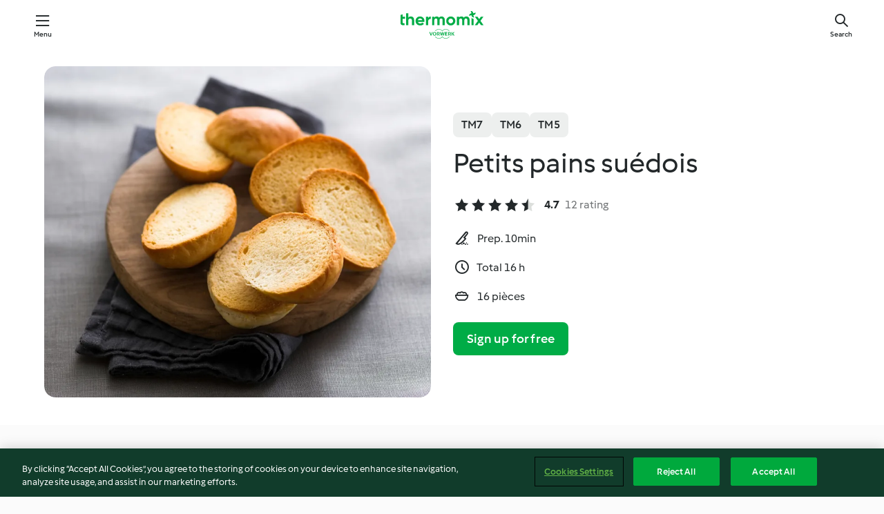

--- FILE ---
content_type: text/css
request_url: https://recipepublic-all.prod.external.eu-tm-prod.vorwerk-digital.com/bundle-7e9da6437349bf80779b292c7cffc47b.css
body_size: 23207
content:
.recipe-card__btn-line{margin:0rem -.5rem;margin-top:auto;display:inline-flex;flex-wrap:wrap}.recipe-card__btn-line .recipe-card__action-button{margin:1rem .5rem 0rem;text-align:center}.recipe-card__btn-line--secondary{display:flex;flex-wrap:wrap;flex-grow:1}.recipe-card__btn-line button,.recipe-card__btn-line a{white-space:nowrap;overflow:hidden;text-overflow:ellipsis}.recipe-card__btn-line core-handle-form.recipe-card__action-button button{width:100%}@media(max-width:576px){.recipe-card__btn-line .recipe-card__action-button{flex-grow:1}.recipe-card__btn-line .recipe-card__action-button--primary{flex-basis:100%}}.page-content{overflow-x:hidden}.nutritions-wrapper{padding-top:2rem}#nutritions-mobile{display:none}#nutritions-mobile .nutritions,.preparation-steps h3{padding-bottom:2rem}.preparation-steps h4{padding-bottom:1rem;padding-top:0rem}.preparation-steps{padding-bottom:2rem}.preparation-steps nobr{font-weight:700}.recipe-section{padding-top:2rem;padding-bottom:2rem}.recipe-section h3{padding-bottom:1rem}.recipe-section .core-comment-preview__title-container h3{padding-bottom:0}@media(min-width:768px){.recipe-section h3{padding-bottom:1.5rem}.recipe-section .core-comment-preview__title-container h3{padding-bottom:0}}.recipe-in-collection-section{padding-bottom:0rem}.additional-categories a{display:inline-block}.additional-categories a:hover{border:none!important}.additional-categories .core-chip-button{margin-right:1rem;margin-bottom:1rem}.additional-categories .core-badge--high{margin-bottom:.5rem;margin-right:.25rem;font-weight:500}.additional-categories core-badge{margin-bottom:1rem}.additional-categories{padding-bottom:1rem}core-list-section h4:first-child{padding-top:2rem}.l-col-left hr{margin-top:1.5rem}.core-feature-icons__text{text-overflow:ellipsis;max-width:100%;white-space:nowrap;font-size:1rem}.recipe-card{display:flex;height:100%}.recipe-card__picture{display:flex;justify-content:center;align-items:center;overflow:hidden;flex-basis:50%;border-top-right-radius:4px;border-bottom-right-radius:4px}.recipe-card__picture img{display:block;min-height:100%;max-height:100vw}.recipe-card__info{display:flex;flex-direction:column;flex-basis:50%;max-width:50%}.recipe-card__tm-version{align-self:flex-start;cursor:pointer}.recipe-card__tm-version .core-chip-button{margin-right:.5rem}.recipe-card__versions-tooltip{display:flex;justify-content:space-around;padding:20px 0 40px}.recipe-card__versions-tooltip .active{color:var(--plcore-green-80)}.recipe-card__versions-tooltip .disabled{color:var(--plcore-silver)}.recipe-card__versions-tooltip .disabled .icon{color:var(--plcore-silver-60)}.recipe-card__versions-tooltip p{font-size:14px;text-align:center}.recipe-card__versions-tooltip .icon{font-size:48px;width:48px;height:48px}.recipe-card__icons{display:flex;justify-content:space-between}.recipe-card__title{text-transform:none}.recipe-card core-rating core-fetch-modal{display:flex}.recipe-card__community{display:flex;justify-content:space-between}@media only screen and (min-width:768px){.recipe-card__community{flex-direction:column}.recipe-card__community core-rating{margin-bottom:1.5rem}}.recipe-banner{padding-bottom:2rem}@media only screen and (min-width:992px){recipe-banner .core-conversion-teaser--single-line,.accessories-banner{margin-bottom:-1.5rem}}@media only screen and (min-width:1333px){recipe-banner .core-conversion-teaser--single-line,.accessories-banner{margin-bottom:-2.5rem}}.accessories-banner core-conversion-teaser{padding-bottom:0rem}.accessories-banner core-conversion-teaser .core-conversion-teaser__content{padding-bottom:1rem}.accessories-banner core-conversion-teaser:not(:last-child) .core-conversion-teaser__content{border-bottom:1px solid var(--plcore-silver-40)}#recipe-card__image-loader{width:100%}.shopping-list-button{margin-top:1.5rem;text-overflow:ellipsis;max-width:100%;white-space:nowrap;overflow:hidden}.recipe-alternative-recipes{margin-bottom:3.5rem}.recipe-alternative-recipes core-stripe{width:100%}core-feature-icons{padding:0rem 0rem 3rem;width:100%}core-feature-icons.icons-left-spacing>.core-feature-icons__item:not(:last-child){margin-left:1rem}@media(min-width:768px){core-feature-icons.icons-left-spacing>.core-feature-icons__item:not(:last-child){margin-left:0rem}}@media(min-width:992px){core-feature-icons{padding:0rem 3rem 3rem}core-feature-icons.no-right-spacing{padding-right:0;margin-left:-1rem}}core-feature-icons .core-feature-icons__item--large-rectangle{box-shadow:var(--plcore-shadow-3);border-radius:4px;padding:1rem 1.5rem}@media(min-width:768px){core-feature-icons .core-feature-icons__item--large-rectangle{margin:-1rem}}core-feature-icons .core-feature-icons__item--large-rectangle:hover{box-shadow:var(--plcore-shadow-4);cursor:pointer}core-feature-icons .core-feature-icons__item--large-rectangle:after{display:inline-block;width:1rem;height:1rem;font-family:var(--plcore-icon-font-family);line-height:1rem;font-style:normal;font-weight:400;text-align:center;text-transform:none;white-space:nowrap;-webkit-font-smoothing:antialiased;-moz-osx-font-smoothing:grayscale;font-feature-settings:"liga";font-size:var(--plcore-icon-xxxs-font-size);content:var(--plcore-icon-caret-right);color:var(--plcore-green-60);font-weight:600;margin-left:auto}core-feature-icons .core-feature-icons__item--large-rectangle label{margin-right:2.5rem}core-feature-icons .core-feature-icons__item--large-rectangle .icon--servings:before{color:var(--plcore-dark-green)}.subscription-upgrade-modal .img-wrapper{display:none}@media(min-width:576px){.subscription-upgrade-modal .img-wrapper{display:block;margin-bottom:1.5rem;padding:1rem 1.25rem;text-align:center;height:14.5rem}.subscription-upgrade-modal .img-wrapper img{height:100%}}.subscription-upgrade-modal .button--primary{width:100%;text-align:center}@media(min-width:768px){.subscription-upgrade-modal .button--primary{width:auto}}.subscription-upgrade-modal__headline{font-weight:500;font-size:1.25rem;line-height:1.75rem;margin-bottom:.25rem}.subscription-upgrade-modal__subline{margin-bottom:1rem;font-weight:400;font-size:1rem}.subscription-upgrade-modal .core-modal__header h2,.not-scalable-recipe-modal .core-modal__header h2{font-size:1.5rem;line-height:2rem;font-weight:var(--plcore-bold-font-weight);letter-spacing:.2px}.not-scalable-recipe-modal__description{font-size:1rem;line-height:1.5rem;font-weight:var(--plcore-normal-font-weight);margin-bottom:1rem}.serving-size-modal__description,.serving-size-variants-modal__description{margin:1rem 0 0}.serving-size-modal hr,.serving-size-variants-modal hr{margin-bottom:1.5rem}.serving-size-modal__headline,.serving-size-variants-modal__headline{margin:0;font-weight:var(--plcore-bold-font-weight);line-height:1.5rem}.serving-size-modal__subline,.serving-size-variants-modal__subline{margin:0;font-size:.9rem;line-height:1.5rem}.serving-size-modal button,.serving-size-variants-modal button{margin-top:1.5rem}.serving-size-modal__banner,.serving-size-variants-modal__banner{background-color:var(--plcore-green-05);border-radius:4px;padding:1.5rem}.variants-icons{display:flex;flex-direction:row;flex-wrap:wrap;justify-content:center;margin:2.5rem 0}.variants-icons__item{border-radius:50%;width:3.5rem;height:3.5rem;line-height:3.5rem;border:1px solid var(--plcore-silver-60);color:var(--plcore-silver-d40);font-weight:700;text-align:center;margin:.5rem}.variants-icons__item[href]:hover{border-color:var(--plcore-silver-80);background-color:var(--plcore-silver-40)}.variants-icons__item:not([href]){pointer-events:none;border-color:var(--plcore-green-60);background-color:var(--plcore-green-60);color:var(--plcore-white)}.touch-dev .l-wrapper--collection{padding-top:6rem}.touch-dev .core-subheader--collection{z-index:1}.collection-header{padding-bottom:1.5rem}@media(min-width:575px)and (max-width:767.9px){.collection-header{padding-top:2rem}}.collection-header>.g-wrapper{width:100%}.collection-header__subtitle{margin-bottom:1.25rem;color:var(--plcore-silver)}.collection-header__cover{max-width:10rem;width:100%}#saveTransclude .button--primary{margin-top:.75rem}#manage-bookmark-icon{width:28px;position:absolute;z-index:1;right:1.5rem;height:36px}.tm-versions-modal .tm-versions-container{grid-row-gap:.5rem;display:grid;grid-column-gap:.5rem;grid-template-columns:1fr 1fr}.tm-versions-modal .tm-versions-container .tm-versions-item.active{background:#f0fbf5}.tm-versions-modal .tm-versions-container .tm-versions-item.active:before{color:var(--plcore-green);content:var(--plcore-icon-checkmark)}.tm-versions-modal .tm-versions-container .tm-versions-item:before{color:#c7c7c8;content:var(--plcore-icon-close);display:inline-block;width:1.5rem;height:1.5rem;font-family:Material Icons;font-size:1.3rem;font-style:normal;font-weight:400;line-height:1.9rem;text-align:center;text-transform:none;white-space:nowrap;margin-right:.5rem}.tm-versions-modal .tm-versions-container .tm-versions-item{border-radius:4px;background-color:var(--plcore-silver-10);font-size:1rem;line-height:2rem;font-weight:600;padding:.5rem 1rem;display:flex}.tm-versions-modal .tm-versions-more{margin-top:1rem;margin-bottom:1rem;margin-left:auto;margin-right:auto;text-align:center;text-transform:uppercase}@media(max-width:575px){.collection-header__title{margin-top:1.5rem}.collection-header{padding-top:1rem}#saveTransclude .core-loader--loading{float:unset}.collection-save_button{margin-top:.5rem}#saveTransclude .button--primary{margin-top:0rem}.l-wrapper--collection{padding-top:2.5rem}}@media(max-width:576px){.recipe-card__info{padding:1rem 1rem 1.5rem}.recipe-card__title{margin:1rem 0rem .5rem;font-size:1.5rem;line-height:2rem}#manage-bookmark-icon{margin-top:-1.3rem}core-feature-icons{padding:2rem 0rem}core-tooltip{width:100%;position:absolute;left:0}#nutritions-desktop{display:none}#nutritions-mobile{display:block}#saveTransclude .core-loader--loading{float:unset}}.l-tile{position:relative}.share-modal__text{margin:1rem 0 2rem}.share-modal core-share .shariff-button.link{display:none}hr.separator--silver-40{border-color:var(--plcore-silver-40)}@media(max-width:767.9px){.l-tile{height:auto}.recipe-card{flex-direction:column}.recipe-card__picture{flex-shrink:0;border-radius:0;flex-basis:auto}.recipe-card__info{flex-basis:auto;max-width:initial}.preparation-steps nobr{white-space:normal}.l-header-offset.collection-header{background-color:var(--plcore-white);padding-bottom:0}.l-header-offset.collection-header+.l-wrapper{-webkit-box-shadow:none;box-shadow:none;padding-top:2.5rem}#saveTransclude .core-loader--loading{float:unset}}@media(min-width:576px){.recipe-card__info{padding:1.5rem 2.5rem 2.5rem}.recipe-card__title{margin:2rem 0rem 1rem}.recipe-card__picture img{max-height:83.333vw}#saveTransclude .core-loader--loading{float:unset}#manage-bookmark-icon{margin-top:-1.8rem}}@media(min-width:768px){.recipe-card__info{order:1;padding:2.5rem 2rem 3.5rem}.recipe-card__picture{order:2}.recipe-card__picture img{min-height:100%}.recipe-card__title{margin:2.5rem 0rem 1.5rem}.collection-header__title{margin-bottom:1.25rem}.collection-header__cover{max-width:14rem}#saveTransclude .core-loader--loading{float:unset}#manage-bookmark-icon{margin-top:-2.8rem}}@media(min-width:992px){.recipe-card__info{padding:3rem 3rem 4rem}.collection-header__action{text-align:right}.collection-header__cover{max-width:14rem}#saveTransclude .core-loader--loading{float:right}#manage-bookmark-icon{margin-top:-3.3rem}}.button--icon-saved .icon{color:var(--plcore-green);position:relative;top:5px;display:inline-block;padding-right:2rem}.text-silver{color:#b1b2b3}html.cicd2-theme .recipe-alternative-recipes{margin-top:1.5rem;margin-bottom:3rem}html.cicd2-theme .recipe-content__useful-items .recipe-content__unordered-list li:not(:first-child):not([class]){margin-top:.25rem}html.cicd2-theme .recipe-content__tags .core-tags-wrapper__tags-container{margin-bottom:-1rem;display:flex;flex-wrap:wrap}html.cicd2-theme .recipe-content__tags .core-chip-button{margin:0rem 1rem 1rem 0rem}html.cicd2-theme .recipe-content__steps nobr{font-weight:700}html.cicd2-theme .core-note{margin:1.5rem -1rem 0rem}html.cicd2-theme div.recipe-content__section:has(core-note){padding-bottom:0rem}html.cicd2-theme div.recipe-content__section:has(core-note)~hr{display:none}@media only screen and (min-width:768px){html.cicd2-theme div.recipe-content__section:has(core-note){padding-bottom:1.5rem}html.cicd2-theme .core-note{margin:0rem}html.cicd2-theme ul+core-transclude .core-note{margin-top:1.5rem}}html.cicd2-theme body.touch-mobile cdp-details{margin-top:1rem}html.cicd2-theme cdp-details{display:block}html.cicd2-theme cdp-details cdp-header{margin-bottom:2rem}html.cicd2-theme cdp-details cdp-list{margin-bottom:3.5rem}@media(min-width:768px){html.cicd2-theme cdp-details cdp-header{margin-bottom:2.5rem}}html.cicd2-theme cdp-header{padding:1rem;border-radius:var(--plcore-border-radius-r);background:var(--plcore-color-background-information-subtlest);display:flex;flex-direction:column}html.cicd2-theme cdp-header core-transclude form{display:flex;align-items:center;gap:1rem}html.cicd2-theme .cdp-header__image{margin-bottom:1rem;width:187px;height:187px;border-radius:var(--plcore-border-radius-05-r)}html.cicd2-theme .cdp-header__title{margin-bottom:.5rem}html.cicd2-theme .cdp-header__count{margin:0rem 0rem .75rem;font-size:var(--plcore-font-size-p16);line-height:var(--plcore-line-height-p16);padding:.1875rem 0rem;color:var(--plcore-color-content-tertiary)}html.cicd2-theme .cdp-header__text{font-size:var(--plcore-font-size-p16);line-height:var(--plcore-line-height-p16);margin-bottom:.75rem}@media(min-width:768px){html.cicd2-theme cdp-header{padding:1.5rem;flex-direction:row}html.cicd2-theme cdp-header core-transclude{flex-shrink:0}html.cicd2-theme .cdp-header__image,html.cicd2-theme .cdp-header__wrapper{margin-right:2rem;margin-bottom:0}html.cicd2-theme .cdp-header__wrapper{flex:1}html.cicd2-theme .cdp-header__title{margin-bottom:0}html.cicd2-theme .cdp-header__count{padding:0}html.cicd2-theme .cdp-header__text{max-width:600px}}html.cicd2-theme .rdp-accessories__headline{margin-top:1.5rem;margin-bottom:.75rem}html.cicd2-theme .rdp-accessories__list{display:grid;grid-template-columns:repeat(2,1fr);grid-auto-rows:1fr;gap:.5rem}html.cicd2-theme .rdp-accessories__item{padding:1rem .5rem 2.5rem;box-shadow:0 0 0 1px inset var(--plcore-color-border-default-subtle);border-radius:var(--plcore-border-radius-r);display:flex;flex-direction:column;align-items:center;position:relative}html.cicd2-theme .rdp-accessories__item core-badge{position:absolute;left:.5rem;top:.5rem;background:var(--plcore-color-background-brand-orange-lightest)}html.cicd2-theme .rdp-accessories__image{margin-bottom:.5rem;width:140px;height:140px}html.cicd2-theme .rdp-accessories__name{font-size:var(--plcore-font-size-p16);line-height:var(--plcore-line-height-p16);font-weight:600;width:100px;text-align:center}html.cicd2-theme rdp-badges{display:flex;flex-wrap:wrap;gap:.5rem}html.cicd2-theme rdp-badges a{border-bottom:0}html.cicd2-theme rdp-badges a:hover{border-bottom:0}html.cicd2-theme rdp-badges a:after{content:none}html.cicd2-theme .rdp-badges--urgent{background:var(--plcore-color-background-brand-orange-lightest)}html.cicd2-theme .rdp-badges__separator{margin:0rem .375rem;color:var(--plcore-color-background-black16)}html.cicd2-theme .rdp-badges--loading{visibility:hidden}@media(min-width:992px){html.cicd2-theme rdp-badges .core-chip-button--x-small{padding:.5rem .75rem;font-size:var(--plcore-font-size-p16);line-height:var(--plcore-line-height-p16c);border-radius:var(--plcore-border-radius-r)}html.cicd2-theme rdp-badges .core-chip-button--x-small .icon{width:1.25rem;height:1.25rem;line-height:1.25rem;font-size:var(--plcore-icon-xxs-font-size)}}rdp-collection-tile{display:block}.rdp-collection-tile__image{margin-right:1rem;width:80px;height:80px;border-radius:var(--plcore-border-radius-r)}.rdp-collection-tile__wrapper{display:flex;border:none}.rdp-collection-tile__wrapper:hover{border:none}.rdp-collection-tile__content{display:flex;flex-direction:column;justify-content:space-between;overflow:hidden}.rdp-collection-tile__name{font-size:var(--plcore-font-size-p16);line-height:var(--plcore-line-height-p16);font-weight:700;color:var(--plcore-color-content-primary);text-overflow:ellipsis;overflow:hidden;white-space:nowrap}.rdp-collection-tile__info{font-size:var(--plcore-font-size-p14);line-height:var(--plcore-line-height-p14);color:var(--plcore-color-content-tertiary)}rdp-collections rdp-collection-tile:not(:last-child){margin-bottom:1.25rem}rdp-country{display:flex}.rdp-country__icon{margin-right:1rem}.rdp-country__wrapper{display:flex}.rdp-country__country{font-size:var(--plcore-font-size-p16);line-height:var(--plcore-line-height-p16);align-content:center}rdp-nutritious{display:block}.rdp-nutritious__item{padding:.25rem 0rem;display:flex;justify-content:space-between}.rdp-nutritious__name,.rdp-nutritious__value{font-size:var(--plcore-font-size-p16);line-height:var(--plcore-line-height-p16)}.rdp-nutritious__value{margin-left:.5rem;color:var(--plcore-color-content-tertiary)}.rdp-tm-versions__description{font-size:var(--plcore-font-size-p16);line-height:var(--plcore-line-height-p16);margin-bottom:1rem;padding:1rem;background:var(--plcore-color-background-information-subtlest);border:1px solid var(--plcore-color-border-information-subtler);border-radius:var(--plcore-border-radius-r)}.rdp-tm-versions__list{display:grid;grid-template-columns:repeat(1,1fr);grid-auto-rows:1fr;gap:.5rem}.rdp-tm-versions__more{margin-left:auto;margin-right:auto}.rdp-tm-versions__item{padding:.5rem;box-shadow:0 0 0 1px inset var(--plcore-color-border-default-subtle);border-radius:var(--plcore-border-radius-r);display:flex}.rdp-tm-versions__image{margin-right:.25rem;width:72px;height:72px}.rdp-tm-versions__wrapper{display:flex;flex-direction:column;justify-content:center}.rdp-tm-versions__name{font-size:var(--plcore-font-size-p16);line-height:var(--plcore-line-height-p16);font-weight:600}.rdp-tm-versions__compatibility{font-size:var(--plcore-font-size-p14);line-height:var(--plcore-line-height-p14);color:var(--plcore-color-content-tertiary)}.rdp-tm-versions__compatibility .icon{margin-right:.25rem;color:var(--plcore-color-content-accent)}@media(min-width:768px){.rdp-tm-versions__list{grid-template-columns:repeat(2,1fr)}}html.cicd2-theme rdp-serving-size .recipe-content__title:last-child{margin-bottom:-.5rem}html.cicd2-theme .rdp-serving-size__info-button{padding:.5rem;margin-top:-.5rem;background:none;float:right}html.cicd2-theme .rdp-serving-size__info-button .icon{margin:0;color:var(--plcore-color-content-primary)}html.cicd2-theme .rdp-serving-size__info-button:hover{background:none}html.cicd2-theme .rdp-serving-size__info-button:hover .icon{color:var(--plcore-color-content-secondary)}html.cicd2-theme .rdp-serving-size__info-button:active{background:none}html.cicd2-theme .rdp-serving-size__info-button:active .icon{color:var(--plcore-color-content-tertiary)}html.cicd2-theme .rdp-serving-size__action-button{width:100%}html.cicd2-theme .rdp-serving-size__learn-more{margin:.5rem 0rem 1rem}rdp-serving-size-modal core-toggle-button{margin-bottom:1.5rem}.rdp-serving-size-modal__info{margin-bottom:1rem;font-size:var(--plcore-font-size-p18);line-height:var(--plcore-line-height-p18)}.rdp-serving-size-modal__content{margin:1rem 0rem}rdp-difficulty{display:flex;align-items:center}rdp-difficulty .icon{margin-right:1rem}html.cicd2-theme rdp-devices-and-accessories{scroll-margin-top:calc(var(--plcore-header-height-s) + 3rem);display:inline-block}html.cicd2-theme rdp-devices-and-accessories [hidden]{display:none}html.cicd2-theme rdp-devices-and-accessories recipe-device>a{display:flex;align-items:center;width:100%;border-bottom:0;border-radius:var(--plcore-border-radius-r)}html.cicd2-theme rdp-devices-and-accessories recipe-device>a:hover{border-bottom:0;background:var(--plcore-color-background-primary-bold)}html.cicd2-theme rdp-devices-and-accessories recipe-device>a:active{background:var(--plcore-color-background-primary-bolder)}html.cicd2-theme rdp-devices-and-accessories rdp-campaign{margin-top:.5rem}html.cicd2-theme rdp-devices-and-accessories .recipe-device__name-wrapper{display:flex;margin-right:auto;align-items:center;flex-wrap:wrap}html.cicd2-theme .rdp-devices-and-accessories--loading{visibility:hidden}@media(min-width:576px){html.cicd2-theme rdp-devices-and-accessories{scroll-margin-top:var(--plcore-header-height-s)}}@media(min-width:768px){html.cicd2-theme rdp-devices-and-accessories{scroll-margin-top:calc(var(--plcore-header-height-s) + 1rem)}}@media(min-width:1333px){html.cicd2-theme rdp-devices-and-accessories{scroll-margin-top:calc(var(--plcore-header-height-xl) + 1rem)}}rdp-tips{display:inline-block}rdp-inline-campaign{display:inline-block;width:100%}rdp-inline-campaign[hidden]{display:none}.rdp-inline-campaign__action{padding:.5rem 0rem .5rem .5rem;border-bottom:0}.rdp-inline-campaign__action:hover{border-bottom:0}.rdp-inline-campaign__action:after{content:none}.rdp-inline-campaign__action{background:var(--plcore-color-background-secondary);border-radius:var(--plcore-border-radius-r);display:flex;align-items:center;color:var(--plcore-color-content-primary);gap:.375rem}.rdp-inline-campaign__action:hover{background:var(--plcore-color-background-secondary-bold)}.rdp-inline-campaign__action:active{background:var(--plcore-color-background-secondary-bolder)}.rdp-inline-campaign__image{width:48px;height:48px}.rdp-inline-campaign__title{flex:1}.rdp-inline-campaign__icon{margin:.75rem}@media(min-width:768px){rdp-inline-campaign{margin-bottom:.5rem}}html.cicd2-theme rdp-campaign{padding:1rem;border-bottom:0}html.cicd2-theme rdp-campaign:hover{border-bottom:0}html.cicd2-theme rdp-campaign:after{content:none}html.cicd2-theme rdp-campaign{background:var(--plcore-color-background-secondary);border-radius:var(--plcore-border-radius-r);color:var(--plcore-color-content-primary);display:flex;flex-direction:column;width:100%}html.cicd2-theme rdp-campaign[hidden]{display:none}html.cicd2-theme rdp-campaign .button--secondary{text-align:center}html.cicd2-theme .rdp-campaign__header{margin-bottom:.5rem;display:flex}html.cicd2-theme .rdp-campaign__title-wrapper{display:flex;flex-direction:column;justify-content:center}html.cicd2-theme .rdp-campaign__sub-title{font-size:var(--plcore-font-size-p14);line-height:var(--plcore-line-height-p14);color:var(--plcore-color-content-tertiary)}html.cicd2-theme .rdp-campaign__description{font-size:var(--plcore-font-size-p14);line-height:var(--plcore-line-height-p14);margin-bottom:1rem;padding-left:3.5rem}html.cicd2-theme .rdp-campaign__image{margin-right:.5rem;width:48px;height:48px}rdp-missing-accessory-modal [type][hidden]{display:none}.rdp-missing-accessory-modal__content{margin-top:1rem;margin-bottom:1.5rem;display:flex;flex-direction:column;justify-content:center;align-items:center}.rdp-missing-accessory-modal__image{width:200px;height:200px}.rdp-missing-accessory-modal__name{font-size:var(--plcore-font-size-p18);line-height:var(--plcore-line-height-p18);font-weight:600}.rdp-missing-accessory-modal__compatibility{font-size:var(--plcore-font-size-p16);line-height:var(--plcore-line-height-p16);color:var(--plcore-color-content-tertiary)}.rdp-missing-accessory-modal__learn-more{margin-top:.25rem}
